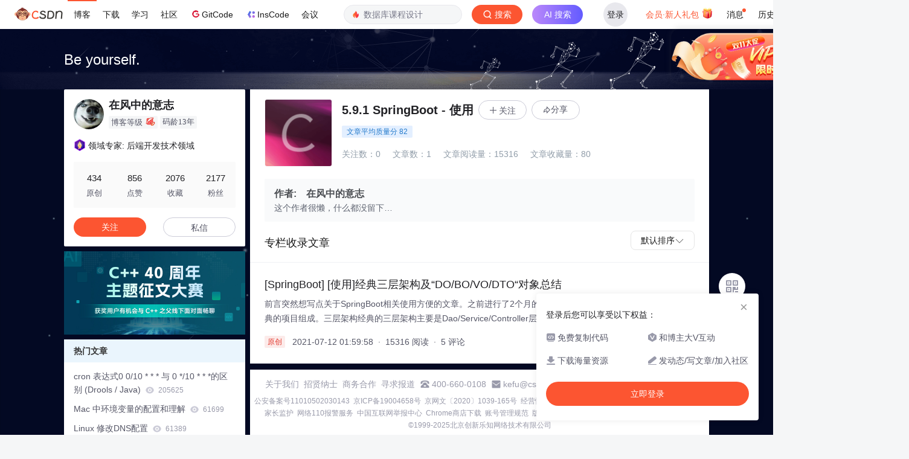

--- FILE ---
content_type: text/css; charset=utf-8
request_url: https://csdnimg.cn/release/blogv2/dist/pc/themesSkin/skin-ai/skin-ai-3ade011873.min.css
body_size: 359
content:
body{background:url("images/bg.png?v20200831") repeat}body header{background:url("images/bg-title.png?v20200831") no-repeat center;background-size:1920px auto}body header .container{height:100px}body div.title-box .title-blog a{color:#feffff !important}body div.title-box .title-blog a:hover{color:#c3e5ff !important}body div.title-box .description{color:#c3e5ff !important}aside div.aside-box h3.aside-title{background:url("images/bg-nav.png?v20200831") no-repeat center;background-size:300px 38px;padding:0 16px;height:38px;line-height:38px}

--- FILE ---
content_type: image/svg+xml
request_url: https://csdnimg.cn/release/blogv2/dist/mobile/img/arrow.svg
body_size: 42
content:
<svg xmlns="http://www.w3.org/2000/svg" width="16" height="16" fill="none"><path fill-rule="evenodd" clip-rule="evenodd" d="M1.646 6.354l.708-.708L8 11.293l5.646-5.647.708.708L8 12.707 1.646 6.354z" fill="#666"/></svg>